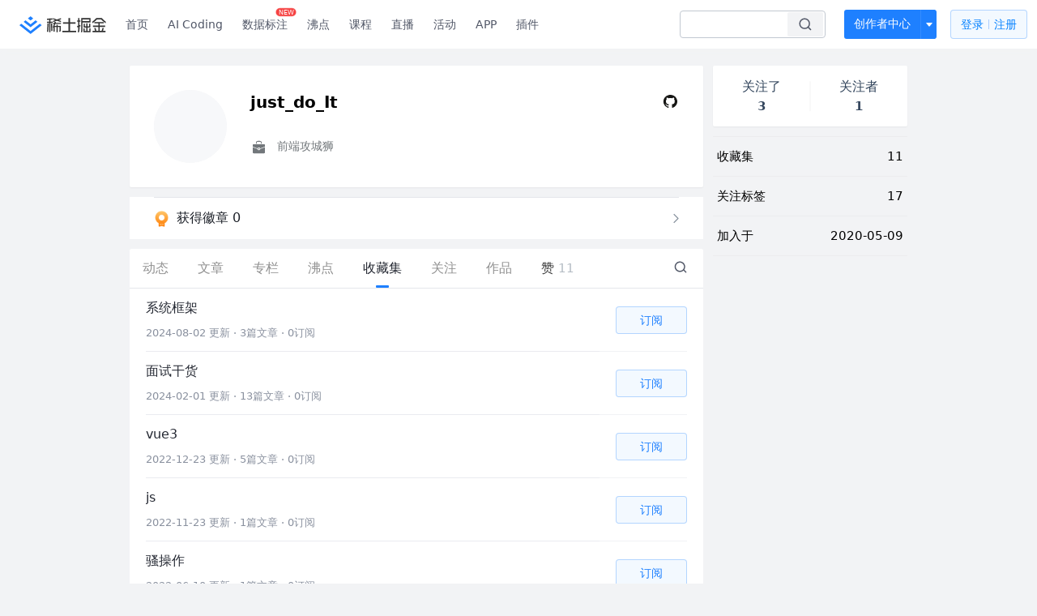

--- FILE ---
content_type: text/html; charset=utf-8
request_url: https://juejin.cn/user/26044012444472/collections
body_size: 16018
content:
<!doctype html>
<html data-n-head-ssr lang="zh" data-n-head="%7B%22lang%22:%7B%22ssr%22:%22zh%22%7D%7D">
  <head >
    <title>just_do_It 的个人主页 - 收藏集 - 掘金</title><meta data-n-head="ssr" charset="utf-8"><meta data-n-head="ssr" name="viewport" content="width=device-width, initial-scale=1, user-scalable=no, viewport-fit=cover"><meta data-n-head="ssr" name="apple-itunes-app" content="app-id=987739104"><meta data-n-head="ssr" name="theme-color" content="#ffffff"><meta data-n-head="ssr" name="msapplication-TileColor" content="#da532c"><meta data-n-head="ssr" name="msvalidate.01" content="BADCF2429624CB0432BE8924E5343343"><meta data-n-head="ssr" name="google-site-verification" content="m8eimwHTlWoObBcEuX3ot93QtMJFS_zHdMZROWrX7-o"><meta data-n-head="ssr" vmid="description" name="description" content="前端攻城狮"><meta data-n-head="ssr" vmid="keywords" name="keywords" content="just_do_It"><link data-n-head="ssr" rel="preconnect" href="//unpkg.byted-static.com/" crossorigin="anonymous"><link data-n-head="ssr" rel="preconnect" href="//lf3-cdn-tos.bytescm.com" crossorigin="anonymous"><link data-n-head="ssr" rel="preconnect" href="//mcs.snssdk.com" crossorigin="anonymous"><link data-n-head="ssr" rel="preconnect" href="//i.snssdk.com" crossorigin="anonymous"><link data-n-head="ssr" rel="dns-prefetch" href="//lf3-short.ibytedapm.com"><link data-n-head="ssr" rel="dns-prefetch" href="//lf3-cdn-tos.bytescm.com"><link data-n-head="ssr" rel="dns-prefetch" href="//api.juejin.cn"><link data-n-head="ssr" rel="dns-prefetch" href="//lf-cdn-tos.bytescm.com"><link data-n-head="ssr" rel="dns-prefetch" href="//unpkg.byted-static.com"><link data-n-head="ssr" rel="dns-prefetch" href="//p1-juejin.byteimg.com"><link data-n-head="ssr" rel="dns-prefetch" href="//p3-juejin.byteimg.com"><link data-n-head="ssr" rel="dns-prefetch" href="//p6-juejin.byteimg.com"><link data-n-head="ssr" rel="dns-prefetch" href="//p9-juejin.byteimg.com"><link data-n-head="ssr" rel="dns-prefetch" href="//p1-jj.byteimg.com"><link data-n-head="ssr" rel="dns-prefetch" href="//p2-jj.byteimg.com"><link data-n-head="ssr" rel="dns-prefetch" href="//p6-jj.byteimg.com"><link data-n-head="ssr" rel="dns-prefetch" href="//p9-jj.byteimg.com"><link data-n-head="ssr" rel="dns-prefetch" href="//mcs.snssdk.com"><link data-n-head="ssr" rel="dns-prefetch" href="//i.snssdk.com"><link data-n-head="ssr" rel="apple-touch-icon" sizes="180x180" href="https://lf-web-assets.juejin.cn/obj/juejin-web/xitu_juejin_web/static/favicons/apple-touch-icon.png"><link data-n-head="ssr" rel="icon" type="image/png" sizes="32x32" href="https://lf-web-assets.juejin.cn/obj/juejin-web/xitu_juejin_web/static/favicons/favicon-32x32.png"><link data-n-head="ssr" rel="icon" type="image/png" sizes="16x16" href="https://lf-web-assets.juejin.cn/obj/juejin-web/xitu_juejin_web/static/favicons/favicon-16x16.png"><link data-n-head="ssr" rel="mask-icon" href="https://lf-web-assets.juejin.cn/obj/juejin-web/xitu_juejin_web/static/favicons/safari-pinned-tab.svg" color="#1E80FF"><link data-n-head="ssr" rel="manifest" href="https://lf-web-assets.juejin.cn/obj/juejin-web/xitu_juejin_web/static/favicons/site.webmanifest"><link data-n-head="ssr" rel="search" title="掘金" href="https://lf-web-assets.juejin.cn/obj/juejin-web/xitu_juejin_web/static/search.xml" type="application/opensearchdescription+xml"><link data-n-head="ssr" rel="stylesheet" href="https://lf-web-assets.juejin.cn/obj/juejin-web/xitu_juejin_web/static/bytedesign.min.css"><link data-n-head="ssr" rel="canonical" href="https://juejin.cn/user/26044012444472/collections"><script data-n-head="ssr" type="text/javascript" data-sdk-glue-default="load" src="https://lf-web-assets.juejin.cn/obj/juejin-web/xitu_juejin_web/static/rc-client-security-web-glue/1.0.0.19/sdk-glue.js"></script><script data-n-head="ssr" type="text/javascript" data-sdk-glue-default="init">
        (function (){
          var options = {
            bdms: {
              aid: 2608,
              paths: [
                '/growth_api/v1/publish_benefit_history',
                '/growth_api/v1/check_in',
                '/growth_api/v1/lottery/draw',
                '/growth_api/v1/lottery/ten_draw',
                '/web_shorten',
                '/user_api/v1/user/get',
                '/interact_api/v1/digg/save',
                '/interact_api/v1/digg/query_page',
                '/interact_api/v1/comment/list',
                '/interact_api/v1/comment/hots',
                '/content_api/v1/article/detail',
                '/user_api/v1/follow/followees',
                '/user_api/v1/follow/followers',
                '/interact_api/v1/follow/tag_list',
                '/recommend_api/v1/article/recommend_cate_feed',
                '/interact_api/v1/comment/publish',
                '/interact_api/v1/reply/publish',
                '/growth_api/v1/get_benefit_page',
                '/growth_api/v1/get_cur_point',
                '/growth_api/v1/ten_draw', 
                '/growth_api/v1/draw',
                '/growth_api/v1/lottery_config/get',
                '/user_api/v1/user_referral/bind',
              ]
            },
            verifyCenter: {
              interceptPathList: [
                '/user_api/v1/user/get',
                '/interact_api/v1/digg/save',
                '/interact_api/v1/digg/query_page',
                '/interact_api/v1/comment/list',
                '/interact_api/v1/comment/hots',
                '/content_api/v1/article/detail',
                '/user_api/v1/follow/followees',
                '/user_api/v1/follow/followers',
                '/interact_api/v1/follow/tag_list',
                '/recommend_api/v1/article/recommend_cate_feed',
              ],
              commonOptions: {
                aid: 2608,
                repoId: 56081
              },
              captchaOptions: {
                showMode: 'mask',
              },
            }
          }
        var sdkInfo = {
          bdms: {
            init: function (options) {
              window.bdms.init(options)
            },
            isLoaded: function () {
              return !!window.bdms
            },
            srcList: [
              'https://lf-headquarters-speed.yhgfb-cn-static.com/obj/rc-client-security/web/stable/1.0.0.33/bdms.js',
              'https://lf-c-flwb.bytetos.com/obj/rc-client-security/web/stable/1.0.0.33/bdms.js',
            ],
          },
          verifyCenter: {
            init: function (options) {
              window.TTGCaptcha.init(options);
            },
            isLoaded: function () {
              return !!window.TTGCaptcha;
            },
            srcList: [
              'https://lf-cdn-tos.bytescm.com/obj/rc-verifycenter/sec_sdk_build/4.0.10/captcha/index.js',
              'https://lf-rc1.yhgfb-cn-static.com/obj/rc-verifycenter/sec_sdk_build/4.0.10/captcha/index.js',
            ],
          }
        }
        window._SdkGlueInit(options, sdkInfo)
        })();
        </script><script data-n-head="ssr" vmid="slardar" type="text/javascript" crossorigin="anonymous">;(function (w, d, u, b, n, pc, ga, ae, po, s, p, e, t, pp) {pc = 'precollect';ga = 'getAttribute';ae = 'addEventListener';po = 'PerformanceObserver';s = function (m) {p = [].slice.call(arguments);p.push(Date.now(), location.href);(m == pc ? s.p.a : s.q).push(p)};s.q = [];s.p = { a: [] };w[n] = s;e = document.createElement('script');e.src = u + '?bid=' + b + '&globalName=' + n;e.crossOrigin = u.indexOf('sdk-web') > 0 ? 'anonymous' : 'use-credentials';d.getElementsByTagName('head')[0].appendChild(e);if (ae in w) {s.pcErr = function (e) {e = e || w.event;t = e.target || e.srcElement;if (t instanceof Element || t instanceof HTMLElement) {if (t[ga]('integrity')) {w[n](pc, 'sri', t[ga]('href') || t[ga]('src'))} else {w[n](pc, 'st', { tagName: t.tagName, url: t[ga]('href') || t[ga]('src') })}} else {w[n](pc, 'err', e.error || e.message)}};s.pcRej = function (e) {e = e || w.event;w[n](pc, 'err', e.reason || (e.detail && e.detail.reason))};w[ae]('error', s.pcErr, true);w[ae]('unhandledrejection', s.pcRej, true);};if('PerformanceLongTaskTiming' in w) {pp = s.pp = { entries: [] };pp.observer = new PerformanceObserver(function (l) {pp.entries = pp.entries.concat(l.getEntries())});pp.observer.observe({ entryTypes: ['longtask', 'largest-contentful-paint','layout-shift'] })}})(window,document,'https://lf3-short.ibytedapm.com/slardar/fe/sdk-web/browser.cn.js','2608','SlardarWeb')</script><script data-n-head="ssr" type="text/javascript" src="https://lf-web-assets.juejin.cn/obj/juejin-web/xitu_juejin_web/static/slardar-plugin/imageReport.js"></script><script data-n-head="ssr" type="text/javascript" src="https://lf-web-assets.juejin.cn/obj/juejin-web/xitu_juejin_web/static/cdn-retry/bundle-dcf007.js" id="cdn-retry" defer></script><link rel="preload" href="//lf-web-assets.juejin.cn/obj/juejin-web/xitu_juejin_web/393cbc7.js" as="script"><link rel="preload" href="//lf-web-assets.juejin.cn/obj/juejin-web/xitu_juejin_web/0369241.js" as="script"><link rel="preload" href="//lf-web-assets.juejin.cn/obj/juejin-web/xitu_juejin_web/4bc87e2.js" as="script"><link rel="preload" href="//lf-web-assets.juejin.cn/obj/juejin-web/xitu_juejin_web/app.a51996e.css" as="style"><link rel="preload" href="//lf-web-assets.juejin.cn/obj/juejin-web/xitu_juejin_web/c7aca89.js" as="script"><link rel="preload" href="//lf-web-assets.juejin.cn/obj/juejin-web/xitu_juejin_web/layouts/default.a1d6163.css" as="style"><link rel="preload" href="//lf-web-assets.juejin.cn/obj/juejin-web/xitu_juejin_web/19bb378.js" as="script"><link rel="preload" href="//lf-web-assets.juejin.cn/obj/juejin-web/xitu_juejin_web/59.edd387c.css" as="style"><link rel="preload" href="//lf-web-assets.juejin.cn/obj/juejin-web/xitu_juejin_web/26150cd.js" as="script"><link rel="stylesheet" href="//lf-web-assets.juejin.cn/obj/juejin-web/xitu_juejin_web/app.a51996e.css"><link rel="stylesheet" href="//lf-web-assets.juejin.cn/obj/juejin-web/xitu_juejin_web/layouts/default.a1d6163.css"><link rel="stylesheet" href="//lf-web-assets.juejin.cn/obj/juejin-web/xitu_juejin_web/59.edd387c.css">
  </head>
  <body >
    <script data-n-head="ssr" type="text/javascript" data-pbody="true">(function () {
    const pages = [
        /^\/$/,
        /^\/following$/,
        /^\/recommended$/,
        '^/pins.*',
        '^/pin.*',
        /^\/course(?!\/payment\/)/,
        /^\/post\/.*/,
        '^/hot.*',
        /^\/book\/\d+/,
        /^\/video\/\d+/,
        /^\/user\/settings.*/,
        /^\/spost\/\d+/,
        /^\/notification(?!\/im)/,
        '^/backend',
        '^/frontend',
        '^/android',
        '^/ios',
        '^/ai',
        '^/freebie',
        '^/career',
        '^/article',
        '^/player',
    ];
    function isInJuejinApp() {
        const userAgent = typeof navigator !== 'undefined' ? navigator.userAgent : '';
        return /juejin/i.test(userAgent);
    }
    if (typeof window !== 'undefined' && !isInJuejinApp()) {
        try {
            const path = window.location.pathname;
            const isAvailable = pages.some((page) => {
                const reg = new RegExp(page);
                return reg.test(path);
            });
            if (isAvailable) {
                const localValue = localStorage.getItem('juejin_2608_theme') || '{}';
                let { theme = 'light', isFollowSystem = false } = JSON.parse(localValue);
                if (isFollowSystem) {
                    const themeMedia = window.matchMedia('(prefers-color-scheme: light)');
                    theme = themeMedia.matches ? 'light' : 'dark';
                    localStorage.setItem('juejin_2608_theme', JSON.stringify({ theme, isFollowSystem }));
                }
                document.body.setAttribute('data-theme', theme);
            }
            else {
                document.body.setAttribute('data-theme', 'light');
            }
        }
        catch (e) {
            console.error('浏览器不支持localStorage');
        }
    }
})()</script><div data-server-rendered="true" id="__nuxt"><div id="__layout"><div id="juejin"><div data-v-539963b4 data-v-003a7416><div class="view-container" data-v-539963b4><!----> <header data-fetch-key="data-v-21a07997:0" class="main-header main-header unauthorized visible" data-v-21a07997 data-v-539963b4><div class="container" data-v-21a07997><a rel="noreferrer" class="logo" data-v-21a07997><img src="//lf-web-assets.juejin.cn/obj/juejin-web/xitu_juejin_web/e08da34488b114bd4c665ba2fa520a31.svg" alt="稀土掘金" class="logo-img" data-v-21a07997> <img src="//lf-web-assets.juejin.cn/obj/juejin-web/xitu_juejin_web/6c61ae65d1c41ae8221a670fa32d05aa.svg" alt="稀土掘金" class="mobile" data-v-21a07997></a> <!----> <nav role="navigation" class="main-nav" data-v-21a07997><ul class="nav-list" data-v-21a07997><!----> <li class="main-nav-list" data-v-21a07997><!----> <ul class="phone-hide" data-v-21a07997><li class="nav-item link-item" data-v-21a07997><a href="/" data-v-21a07997>首页</a></li> <li class="nav-item link-item activities" data-v-21a07997><a href="https://aicoding.juejin.cn" data-v-21a07997>
                AI Coding
              </a></li> <li class="nav-item link-item activities" data-v-21a07997><a href="https://aidp.juejin.cn" data-v-21a07997>
                数据标注
                <span class="new-font" data-v-21a07997>NEW</span></a></li> <li class="nav-item link-item activities" data-v-21a07997><a href="/pins" data-v-21a07997>
                沸点
                <span class="text" data-v-21a07997><!----></span></a></li> <li class="nav-item link-item book" data-v-21a07997><a href="/course" data-v-21a07997>
                课程
                <!----></a></li> <li class="nav-item link-item" data-v-21a07997><a href="/live" data-v-21a07997>
                直播
              </a></li> <li class="nav-item link-item" data-v-21a07997><a href="/events/all" data-v-21a07997>
                活动
              </a></li> <nav class="nav-item link-item download-icon" data-v-21a07997><a href="/app?utm_source=jj_nav" target="_blank" class="download-app no-border" data-v-21a07997>
                APP
              </a></nav> <nav class="nav-item link-item extension-icon" data-v-21a07997><a href="https://juejin.cn/extension?utm_source=jj_nav" target="_blank" rel="nofollow noopener noreferrer" class="jj-link broswer-extension no-border" data-v-65b50b51 data-v-21a07997><span data-v-65b50b51 data-v-21a07997>插件</span></a></nav> <!----></ul></li> <ul class="right-side-nav" data-v-21a07997><li class="search-add" data-v-21a07997><ul class="search-add-ul" data-v-21a07997><li class="nav-item search" data-v-21a07997><form role="search" class="search-form" data-v-21a07997><input type="search" maxlength="64" placeholder="" value="" class="search-input" data-v-21a07997> <div class="seach-icon-container" data-v-21a07997><svg width="18" height="18" viewBox="0 0 18 18" fill="none" xmlns="http://www.w3.org/2000/svg" class="search-icon" data-v-21a07997 data-v-21a07997><path d="M12.4008 12.4008C14.744 10.0577 14.744 6.25871 12.4008 3.91556C10.0577 1.57242 6.25871 1.57242 3.91556 3.91556C1.57242 6.25871 1.57242 10.0577 3.91556 12.4008C6.25871 14.744 10.0577 14.744 12.4008 12.4008ZM12.4008 12.4008L15.5828 15.5828" stroke-width="1.5" stroke-linecap="round" stroke-linejoin="round" data-v-21a07997 data-v-21a07997></path></svg></div> <!----> <div class="typehead" style="display:none;" data-v-21a07997><!----> <div class="title" data-v-21a07997><span data-v-21a07997>搜索历史</span> <span class="clear" data-v-21a07997>
                        清空
                      </span></div> <div class="list" data-v-21a07997></div></div></form></li> <!----> <li class="nav-item add creator-item" data-v-21a07997><div class="add-group" data-v-222d7b0f data-v-21a07997><!----> <button class="add-btn" data-v-222d7b0f>
    创作者中心
  </button> <div class="more" data-v-222d7b0f><svg width="12" height="12" viewBox="0 0 12 12" fill="none" xmlns="http://www.w3.org/2000/svg" class="unfold12-icon" data-v-222d7b0f data-v-222d7b0f><path d="M2.45025 4.82383C2.17422 4.49908 2.40501 4 2.83122 4H9.16878C9.59499 4 9.82578 4.49908 9.54975 4.82382L6.38097 8.5518C6.1813 8.7867 5.8187 8.7867 5.61903 8.5518L2.45025 4.82383Z" fill="white" data-v-222d7b0f data-v-222d7b0f></path></svg> <div class="more-mask" data-v-222d7b0f></div> <div class="more-list" data-v-222d7b0f><ul class="menu" data-v-222d7b0f><li class="item" data-v-222d7b0f><div class="icon write-article" data-v-222d7b0f></div> <div class="title" data-v-222d7b0f>写文章</div></li><li class="item" data-v-222d7b0f><div class="icon issue-points" data-v-222d7b0f></div> <div class="title" data-v-222d7b0f>发沸点</div></li><li class="item" data-v-222d7b0f><div class="icon write-note" data-v-222d7b0f></div> <div class="title" data-v-222d7b0f>写笔记</div></li><li class="item" data-v-222d7b0f><div class="icon create-jcode" data-v-222d7b0f></div> <div class="title" data-v-222d7b0f>写代码</div></li><li class="item" data-v-222d7b0f><div class="icon drafts" data-v-222d7b0f></div> <div class="title" data-v-222d7b0f>草稿箱</div></li></ul> <div class="divider" data-v-222d7b0f></div> <div class="inspiration" data-v-222d7b0f><div class="info" data-v-222d7b0f><span class="title" data-v-222d7b0f>创作灵感</span> <span class="more-info" data-v-222d7b0f>
            查看更多
            <i class="icon byte-icon byte-icon--right" data-v-222d7b0f><svg t="1561636167146" class="icon" viewBox="0 0 1024 1024" version="1.1" xmlns="http://www.w3.org/2000/svg" p-id="404349" xmlns:xlink="http://www.w3.org/1999/xlink"><path d="M630.4 512L283.52 165.12a21.12 21.12 0 0 1 0-30.08l30.08-30.08a21.12 21.12 0 0 1 30.08 0l377.6 376.96a42.24 42.24 0 0 1 0 60.16l-377.6 376.96a21.12 21.12 0 0 1-30.08 0l-30.08-30.08a21.12 21.12 0 0 1 0-30.08z" p-id="404350"></path></svg></i></span></div> <div class="list" data-v-222d7b0f>  <div class="item" data-v-21339fef data-v-222d7b0f><div class="xitu-skeleton xitu-skeleton-animated" data-v-21339fef><div class="xitu-skeleton-item" data-v-21339fef><!----> <div class="xitu-skeleton-content" style="padding:20px;" data-v-21339fef><div class="xitu-skeleton-line" data-v-21339fef></div><div class="xitu-skeleton-line" data-v-21339fef></div><div class="xitu-skeleton-line" data-v-21339fef></div></div></div></div></div></div></div></div></div> <!----></div></li></ul></li> <!----> <!----> <!----> <li class="nav-item auth" data-v-21a07997><div class="login-button-wrap" data-v-21a07997><button class="login-button" data-v-21a07997>
                登录
                <div class="login-button-inner" data-v-21a07997><div class="login-button-line" data-v-21a07997></div>
                  注册
                </div></button> <!----></div></li></ul></ul></nav></div></header>  <main class="container main-container" data-v-539963b4><!----> <div class="view user-view" data-v-539963b4 data-v-003a7416><div class="major-area" data-v-539963b4 data-v-003a7416><div itemscope="itemscope" itemtype="http://schema.org/Person" data-user-id="26044012444472" class="user-info-block block shadow" data-v-003a7416><meta itemprop="url" content="https://juejin.cn/user/26044012444472"> <meta itemprop="image" content="https://p3-passport.byteacctimg.com/img/user-avatar/dea31bc89d8fc6a3801a898e6f51874e~300x300.image"> <meta itemprop="name" content="just_do_It"> <meta itemprop="jobTitle" content="前端攻城狮"> <!----> <div class="avatar jj-avatar" data-v-03256cc6 data-v-003a7416><img loading="eager" src="https://p3-passport.byteacctimg.com/img/user-avatar/dea31bc89d8fc6a3801a898e6f51874e~180x180.awebp" alt="just_do_It的个人资料头像" class="lazy avatar-img immediate" data-v-5244ef91 data-v-03256cc6> </div> <div class="info-box info-box" data-v-20db666e data-v-003a7416><div class="top" data-v-20db666e><div class="left" data-v-20db666e><h1 class="username" data-v-20db666e><span class="user-name" data-v-20db666e>just_do_It</span></h1> <!----></div> <div class="link-box link-box" data-v-01966b9e data-v-20db666e><!----> <a title="GitHub" class="github-link link" data-v-01966b9e><svg width="21" height="18" viewBox="0 0 21 18" xmlns="http://www.w3.org/2000/svg" class="icon github-icon" data-v-01966b9e data-v-01966b9e><path fill="#161614" fill-rule="nonzero" d="M1.857 9.203c0 3.624 2.456 6.698 5.862 7.782.429.076.585-.177.585-.395 0-.194-.007-.71-.012-1.395-2.384.496-2.887-1.1-2.887-1.1-.39-.947-.952-1.2-.952-1.2-.778-.508.06-.498.06-.498.86.058 1.312.846 1.312.846.765 1.253 2.007.89 2.495.68.078-.529.3-.89.544-1.095-1.903-.207-3.904-.911-3.904-4.054 0-.896.334-1.628.882-2.201-.088-.208-.383-1.042.084-2.171 0 0 .72-.22 2.357.84a8.557 8.557 0 0 1 2.146-.276 8.566 8.566 0 0 1 2.146.277c1.636-1.062 2.354-.841 2.354-.841.468 1.129.174 1.963.086 2.17.55.574.881 1.306.881 2.202 0 3.15-2.004 3.844-3.913 4.047.307.253.581.754.581 1.52 0 1.096-.01 1.98-.01 2.25 0 .219.154.474.589.394C16.546 15.898 19 12.825 19 9.203 19 4.673 15.162 1 10.428 1c-4.733 0-8.57 3.672-8.57 8.203z" data-v-01966b9e data-v-01966b9e></path></svg></a> <!----></div></div> <div class="user-info-icon" data-v-20db666e><!----> <span show-jscore-level="true" class="jueyou-level" data-v-67c60cca data-v-20db666e><div class="byte-tooltip byte-tooltip--dark" style="display:none;">
        掘友等级
      </div><span class="byte-tooltip__wrapper"><img src="[data-uri]" alt="掘友4级：进阶掘友" title="掘友4级：进阶掘友" class="lazy" style="aspect-ratio:NaN;" data-v-5244ef91 data-v-67c60cca></span></span> <!----> <!----></div> <div class="introduction" data-v-20db666e><div class="left" data-v-20db666e><div class="position" data-v-20db666e><svg width="21" height="18" viewBox="0 0 21 18" class="icon position-icon" data-v-20db666e data-v-20db666e><g fill="none" fill-rule="evenodd" data-v-20db666e data-v-20db666e><path fill="#72777B" d="M3 8.909V6.947a1 1 0 0 1 1-1h13a1 1 0 0 1 1 1V8.92l-6 2.184v-.42c0-.436-.336-.79-.75-.79h-1.5c-.414 0-.75.354-.75.79v.409L3 8.909zm0 .7l6 2.184v.47c0 .436.336.79.75.79h1.5c.414 0 .75-.354.75-.79v-.46l6-2.183V16a1 1 0 0 1-1 1H4a1 1 0 0 1-1-1V9.609zm6.75 1.075h1.5v1.58h-1.5v-1.58z" data-v-20db666e data-v-20db666e></path><path stroke="#72777B" d="M7.5 5.213V4A1.5 1.5 0 0 1 9 2.5h3A1.5 1.5 0 0 1 13.5 4v1.213" data-v-20db666e data-v-20db666e></path></g></svg> <span class="content" data-v-20db666e><span data-v-20db666e>前端攻城狮</span> <!----> <!----></span></div> <!----></div> <!----></div></div> <!----></div> <a href="/badge/26044012444472" class="badge-wall" data-v-003a7416><div class="badge-wrap" data-v-003a7416><div class="badge-left" data-v-003a7416><img src="//lf-web-assets.juejin.cn/obj/juejin-web/xitu_juejin_web/img/badge-count-icon.0586ac4.png" alt="" class="count-icon" data-v-003a7416> <div class="badge-count" data-v-003a7416>获得徽章 0</div></div> <ul class="badge-list" data-v-003a7416> <img src="//lf-web-assets.juejin.cn/obj/juejin-web/xitu_juejin_web/b307148589ab904ec14c386e41b91fda.svg" alt="" class="badge-icon" data-v-003a7416></ul></div></a> <!----> <!----> <div class="list-block" data-v-539963b4 data-v-003a7416><div class="detail-list detail-list" data-v-970ba0b6 data-v-003a7416><div class="list-header" data-v-970ba0b6><div class="header-content" data-v-970ba0b6><!----> <a href="/user/26044012444472" class="nav-item route-active" data-v-970ba0b6><div class="item-title" data-v-970ba0b6>动态</div></a> <a href="/user/26044012444472/posts" rel="nofollow" class="nav-item" data-v-970ba0b6><div class="item-title" data-v-970ba0b6>文章</div></a> <a href="/user/26044012444472/columns" class="nav-item" data-v-970ba0b6><div class="item-title" data-v-970ba0b6>专栏</div></a> <a href="/user/26044012444472/pins" class="nav-item" data-v-970ba0b6><div class="item-title" data-v-970ba0b6>沸点</div></a> <!----> <a href="/user/26044012444472/collections" aria-current="page" class="nav-item router-link-exact-active route-active active" data-v-970ba0b6><div class="item-title" data-v-970ba0b6>收藏集</div></a> <a href="/user/26044012444472/tags" class="nav-item" data-v-970ba0b6><div class="item-title" data-v-970ba0b6>关注</div></a> <a href="/user/26044012444472/robots" class="nav-item" data-v-970ba0b6><div class="item-title" data-v-970ba0b6>作品</div></a> <div class="nav-item not-in-scroll-mode" data-v-970ba0b6><div class="item-title" data-v-970ba0b6>赞</div> <div class="item-count" data-v-970ba0b6>
          11
        </div> <div class="item-count" data-v-970ba0b6><i class="ion-arrow-down-b" data-v-970ba0b6></i></div> <div class="more-panel" style="display:none;" data-v-970ba0b6><a href="/user/26044012444472/likes" class="more-item" data-v-970ba0b6>
            文章 6
          </a> <a href="/user/26044012444472/praise" class="more-item" data-v-970ba0b6>
            沸点 5
          </a></div></div> <a href="/user/26044012444472/likes" class="nav-item only-in-scroll-mode" data-v-970ba0b6><div class="item-title" data-v-970ba0b6>赞</div> <div class="item-count" data-v-970ba0b6>
          11
        </div></a> <!----> <div class="search-icon-container" data-v-970ba0b6><a href="/user/26044012444472/search?search_type=0" data-v-970ba0b6><img src="//lf-web-assets.juejin.cn/obj/juejin-web/xitu_juejin_web/4faa6e4d3204581da39135d50cec3f73.svg" alt="" class="search-icon" data-v-970ba0b6></a></div></div> <div class="search-container" data-v-970ba0b6><div class="return-content" data-v-970ba0b6><a href="/user/26044012444472" class="route-active" data-v-970ba0b6><div class="return" data-v-970ba0b6><img src="[data-uri]" class="icon" data-v-970ba0b6> <div class="title" data-v-970ba0b6>返回</div></div></a> <div class="pc-return" data-v-970ba0b6><div class="line" data-v-970ba0b6>|</div> <div class="title" data-v-970ba0b6>搜索文章</div></div></div> <div class="search-input byte-input byte-input--normal byte-input--suffixed" data-v-970ba0b6><!----><input type="text" autocomplete="" placeholder="搜索 发布/点赞/收藏的文章" name="" aria-label="" spellcheck="false" value="" class="byte-input__input byte-input__input--normal"><!----><span class="byte-input__suffix"><i class="byte-icon byte-icon--search byte-input__search-icon" style="width:normalpx;height:normalpx;"><svg t="1561632838264" class="icon" viewBox="0 0 1024 1024" version="1.1" xmlns="http://www.w3.org/2000/svg" p-id="303787" xmlns:xlink="http://www.w3.org/1999/xlink"><path d="M819.2 718.165333l154.282667 154.282667a23.210667 23.210667 0 0 1 0 32.768l-38.912 38.229333a22.528 22.528 0 0 1-32.085334 0L750.933333 793.258667a386.389333 386.389333 0 1 1 68.266667-75.093334zM500.394667 791.893333a291.498667 291.498667 0 1 0-290.816-291.498666 291.498667 291.498667 0 0 0 290.816 291.498666z" p-id="303788"></path></svg></i></span><!----></div></div></div> <div class="list-body" data-v-970ba0b6><div enter-method="profile_follow_button" type="collections" is-self-page="true" search-id="" is-show-top-tag="true" class="collection-list-box" data-v-0e4b360b data-v-970ba0b6><!----> <div data-transfer="true" class="collection-modal byte-modal" data-v-23631f0a data-v-0e4b360b><div class="byte-modal__mask" style="z-index:473009;display:none;"></div><div class="byte-modal__wrapper" style="z-index:473009;display:none;"><div class="byte-modal__content" style="width:520px;"><!----><div class="byte-modal__body"><svg width="18" height="18" viewBox="0 0 18 18" fill="none" xmlns="http://www.w3.org/2000/svg" class="closeIcon" data-v-23631f0a><path d="M14.3019 3.69678L8.99862 9.00006L3.69531 14.3034" stroke="currentColor" stroke-width="1.5" stroke-linecap="round" data-v-23631f0a></path><path d="M3.69531 3.69678L8.99861 9.00006L14.3019 14.3034" stroke="currentColor" stroke-width="1.5" stroke-linecap="round" data-v-23631f0a></path></svg> <div class="title" data-v-23631f0a>
    新建收藏集
  </div> <form class="form byte-form byte-form--label-right" data-v-23631f0a><div class="byte-form-item" data-v-23631f0a><label for="collectionName" class="byte-form-item__label" style="width:42px;">名称：</label><div class="byte-form-item__content" style="margin-left:42px;"><div class="input byte-input byte-input--large byte-input--suffixed" data-v-23631f0a><!----><input type="text" autocomplete="" placeholder="请输入收藏集名称" name="" aria-label="" spellcheck="false" value="" class="byte-input__input byte-input__input--large"><!----><span class="byte-input__suffix"><!----> <!----></span><!----></div><!----><!----></div></div> <div class="byte-form-item" data-v-23631f0a><label for="description" class="byte-form-item__label" style="width:42px;">描述：</label><div class="byte-form-item__content" style="margin-left:42px;"><div class="input byte-input byte-input--normal" data-v-23631f0a><textarea maxlength="100" rows="2" placeholder="请输入收藏描述（限100字，选填）" autocomplete="" name="" aria-label="" spellcheck="false" class="byte-input__textarea"></textarea></div> <span class="suffix text-suffix" data-v-23631f0a><span data-v-23631f0a>
          0
        </span>
        /100
      </span><!----><!----></div></div> <div class="label-no byte-form-item" data-v-23631f0a><!----><div class="byte-form-item__content" style="margin-left:42px;"><div class="byte-radio-group byte-radio-group--radio byte-radio-group--outline byte-radio-group--undefined" data-v-23631f0a><label class="byte-radio__wrapper" data-v-23631f0a><span class="byte-radio__radio-inner"><input type="radio" class="byte-radio__original"><span class="byte-radio__radio"></span></span><span class="byte-radio__label"><div class="radio-item" data-v-23631f0a><span class="label" data-v-23631f0a>公开</span> <span class="desc" data-v-23631f0a>当其他人关注此收藏集后不可再更改为隐私</span></div><!----></span></label> <label class="byte-radio__wrapper" data-v-23631f0a><span class="byte-radio__radio-inner"><input type="radio" class="byte-radio__original"><span class="byte-radio__radio"></span></span><span class="byte-radio__label"><div class="radio-item" data-v-23631f0a><span class="label" data-v-23631f0a>隐私</span> <span class="desc" data-v-23631f0a>仅自己可见此收藏集</span></div><!----></span></label></div><!----><!----></div></div> <!----></form> <div class="button_wrapper" data-v-23631f0a><button class="button close" data-v-23631f0a>取消</button> <button class="button finished" data-v-23631f0a>
      确定
    </button></div></div><!----></div></div></div> <div class="collection-list" data-v-21339fef data-v-826cad2a data-v-0e4b360b><ul class="collection-list" data-v-21339fef data-v-826cad2a><li class="item" data-v-21339fef data-v-826cad2a><div class="collection-card" data-v-62ea786e data-v-826cad2a><a href="/collection/7392143981155549211" target="_blank" rel="" class="jj-link" data-v-65b50b51 data-v-62ea786e><div class="content-wrap flex-between" data-v-65b50b51 data-v-62ea786e><div class="card-item create-item" data-v-65b50b51 data-v-62ea786e><div class="title-box" data-v-65b50b51 data-v-62ea786e><span class="title" data-v-65b50b51 data-v-62ea786e>系统框架</span> <!----> <!----></div> <!----> <div class="footer-box" data-v-65b50b51 data-v-62ea786e><div class="footer-left" data-v-65b50b51 data-v-62ea786e><span class="lasted-time" data-v-65b50b51 data-v-62ea786e>
              2024-08-02 更新 ·
            </span>
            3篇文章 ·
            0订阅
          </div> <!----></div></div> <span class="follow-btn unfollow-btn" data-v-01159698 data-v-62ea786e>
  订阅
</span></div></a></div></li><li class="item" data-v-21339fef data-v-826cad2a><div class="collection-card" data-v-62ea786e data-v-826cad2a><a href="/collection/6845244271428124679" target="_blank" rel="" class="jj-link" data-v-65b50b51 data-v-62ea786e><div class="content-wrap flex-between" data-v-65b50b51 data-v-62ea786e><div class="card-item create-item" data-v-65b50b51 data-v-62ea786e><div class="title-box" data-v-65b50b51 data-v-62ea786e><span class="title" data-v-65b50b51 data-v-62ea786e>面试干货</span> <!----> <!----></div> <!----> <div class="footer-box" data-v-65b50b51 data-v-62ea786e><div class="footer-left" data-v-65b50b51 data-v-62ea786e><span class="lasted-time" data-v-65b50b51 data-v-62ea786e>
              2024-02-01 更新 ·
            </span>
            13篇文章 ·
            0订阅
          </div> <!----></div></div> <span class="follow-btn unfollow-btn" data-v-01159698 data-v-62ea786e>
  订阅
</span></div></a></div></li><li class="item" data-v-21339fef data-v-826cad2a><div class="collection-card" data-v-62ea786e data-v-826cad2a><a href="/collection/7168675068783001608" target="_blank" rel="" class="jj-link" data-v-65b50b51 data-v-62ea786e><div class="content-wrap flex-between" data-v-65b50b51 data-v-62ea786e><div class="card-item create-item" data-v-65b50b51 data-v-62ea786e><div class="title-box" data-v-65b50b51 data-v-62ea786e><span class="title" data-v-65b50b51 data-v-62ea786e>vue3</span> <!----> <!----></div> <!----> <div class="footer-box" data-v-65b50b51 data-v-62ea786e><div class="footer-left" data-v-65b50b51 data-v-62ea786e><span class="lasted-time" data-v-65b50b51 data-v-62ea786e>
              2022-12-23 更新 ·
            </span>
            5篇文章 ·
            0订阅
          </div> <!----></div></div> <span class="follow-btn unfollow-btn" data-v-01159698 data-v-62ea786e>
  订阅
</span></div></a></div></li><li class="item" data-v-21339fef data-v-826cad2a><div class="collection-card" data-v-62ea786e data-v-826cad2a><a href="/collection/7169051329082441759" target="_blank" rel="" class="jj-link" data-v-65b50b51 data-v-62ea786e><div class="content-wrap flex-between" data-v-65b50b51 data-v-62ea786e><div class="card-item create-item" data-v-65b50b51 data-v-62ea786e><div class="title-box" data-v-65b50b51 data-v-62ea786e><span class="title" data-v-65b50b51 data-v-62ea786e>js</span> <!----> <!----></div> <!----> <div class="footer-box" data-v-65b50b51 data-v-62ea786e><div class="footer-left" data-v-65b50b51 data-v-62ea786e><span class="lasted-time" data-v-65b50b51 data-v-62ea786e>
              2022-11-23 更新 ·
            </span>
            1篇文章 ·
            0订阅
          </div> <!----></div></div> <span class="follow-btn unfollow-btn" data-v-01159698 data-v-62ea786e>
  订阅
</span></div></a></div></li><li class="item" data-v-21339fef data-v-826cad2a><div class="collection-card" data-v-62ea786e data-v-826cad2a><a href="/collection/7107407611099774990" target="_blank" rel="" class="jj-link" data-v-65b50b51 data-v-62ea786e><div class="content-wrap flex-between" data-v-65b50b51 data-v-62ea786e><div class="card-item create-item" data-v-65b50b51 data-v-62ea786e><div class="title-box" data-v-65b50b51 data-v-62ea786e><span class="title" data-v-65b50b51 data-v-62ea786e>骚操作</span> <!----> <!----></div> <!----> <div class="footer-box" data-v-65b50b51 data-v-62ea786e><div class="footer-left" data-v-65b50b51 data-v-62ea786e><span class="lasted-time" data-v-65b50b51 data-v-62ea786e>
              2022-06-10 更新 ·
            </span>
            1篇文章 ·
            0订阅
          </div> <!----></div></div> <span class="follow-btn unfollow-btn" data-v-01159698 data-v-62ea786e>
  订阅
</span></div></a></div></li><li class="item" data-v-21339fef data-v-826cad2a><div class="collection-card" data-v-62ea786e data-v-826cad2a><a href="/collection/6845244275442057230" target="_blank" rel="" class="jj-link" data-v-65b50b51 data-v-62ea786e><div class="content-wrap flex-between" data-v-65b50b51 data-v-62ea786e><div class="card-item create-item" data-v-65b50b51 data-v-62ea786e><div class="title-box" data-v-65b50b51 data-v-62ea786e><span class="title" data-v-65b50b51 data-v-62ea786e>前端知识体系</span> <!----> <!----></div> <!----> <div class="footer-box" data-v-65b50b51 data-v-62ea786e><div class="footer-left" data-v-65b50b51 data-v-62ea786e><span class="lasted-time" data-v-65b50b51 data-v-62ea786e>
              2022-03-29 更新 ·
            </span>
            5篇文章 ·
            0订阅
          </div> <!----></div></div> <span class="follow-btn unfollow-btn" data-v-01159698 data-v-62ea786e>
  订阅
</span></div></a></div></li><li class="item" data-v-21339fef data-v-826cad2a><div class="collection-card" data-v-62ea786e data-v-826cad2a><a href="/collection/7049181485894467598" target="_blank" rel="" class="jj-link" data-v-65b50b51 data-v-62ea786e><div class="content-wrap flex-between" data-v-65b50b51 data-v-62ea786e><div class="card-item create-item" data-v-65b50b51 data-v-62ea786e><div class="title-box" data-v-65b50b51 data-v-62ea786e><span class="title" data-v-65b50b51 data-v-62ea786e>其它</span> <!----> <!----></div> <!----> <div class="footer-box" data-v-65b50b51 data-v-62ea786e><div class="footer-left" data-v-65b50b51 data-v-62ea786e><span class="lasted-time" data-v-65b50b51 data-v-62ea786e>
              2022-01-04 更新 ·
            </span>
            1篇文章 ·
            0订阅
          </div> <!----></div></div> <span class="follow-btn unfollow-btn" data-v-01159698 data-v-62ea786e>
  订阅
</span></div></a></div></li><li class="item" data-v-21339fef data-v-826cad2a><div class="collection-card" data-v-62ea786e data-v-826cad2a><a href="/collection/7045172033042251813" target="_blank" rel="" class="jj-link" data-v-65b50b51 data-v-62ea786e><div class="content-wrap flex-between" data-v-65b50b51 data-v-62ea786e><div class="card-item create-item" data-v-65b50b51 data-v-62ea786e><div class="title-box" data-v-65b50b51 data-v-62ea786e><span class="title" data-v-65b50b51 data-v-62ea786e>vue</span> <!----> <!----></div> <!----> <div class="footer-box" data-v-65b50b51 data-v-62ea786e><div class="footer-left" data-v-65b50b51 data-v-62ea786e><!---->
            0篇文章 ·
            0订阅
          </div> <!----></div></div> <span class="follow-btn unfollow-btn" data-v-01159698 data-v-62ea786e>
  订阅
</span></div></a></div></li><li class="item" data-v-21339fef data-v-826cad2a><div class="collection-card" data-v-62ea786e data-v-826cad2a><a href="/collection/6984793888737198110" target="_blank" rel="" class="jj-link" data-v-65b50b51 data-v-62ea786e><div class="content-wrap flex-between" data-v-65b50b51 data-v-62ea786e><div class="card-item create-item" data-v-65b50b51 data-v-62ea786e><div class="title-box" data-v-65b50b51 data-v-62ea786e><span class="title" data-v-65b50b51 data-v-62ea786e>后台</span> <!----> <!----></div> <!----> <div class="footer-box" data-v-65b50b51 data-v-62ea786e><div class="footer-left" data-v-65b50b51 data-v-62ea786e><span class="lasted-time" data-v-65b50b51 data-v-62ea786e>
              2021-07-15 更新 ·
            </span>
            3篇文章 ·
            0订阅
          </div> <!----></div></div> <span class="follow-btn unfollow-btn" data-v-01159698 data-v-62ea786e>
  订阅
</span></div></a></div></li><li class="item" data-v-21339fef data-v-826cad2a><div class="collection-card" data-v-62ea786e data-v-826cad2a><a href="/collection/6911091172081401870" target="_blank" rel="" class="jj-link" data-v-65b50b51 data-v-62ea786e><div class="content-wrap flex-between" data-v-65b50b51 data-v-62ea786e><div class="card-item create-item hide-line" data-v-65b50b51 data-v-62ea786e><div class="title-box" data-v-65b50b51 data-v-62ea786e><span class="title" data-v-65b50b51 data-v-62ea786e>商城</span> <!----> <!----></div> <!----> <div class="footer-box" data-v-65b50b51 data-v-62ea786e><div class="footer-left" data-v-65b50b51 data-v-62ea786e><span class="lasted-time" data-v-65b50b51 data-v-62ea786e>
              2021-02-17 更新 ·
            </span>
            6篇文章 ·
            0订阅
          </div> <!----></div></div> <span class="follow-btn unfollow-btn" data-v-01159698 data-v-62ea786e>
  订阅
</span></div></a></div></li></ul> <!----></div> <div data-transfer="true" class="confirm-modal byte-modal" data-v-5c961b3d data-v-0e4b360b><div class="byte-modal__mask" style="z-index:473010;display:none;"></div><div class="byte-modal__wrapper" style="z-index:473010;display:none;"><div class="byte-modal__content" style="width:344px;"><!----><div class="byte-modal__body"></div><!----></div></div></div></div> <!----></div> <a href="/user/26044012444472/collections?cursor=1613566605_965439" class="next-page" data-v-970ba0b6>
    下一页
  </a></div></div></div> <div class="minor-area" data-v-539963b4 data-v-003a7416><div class="sticky-wrap sticky" data-v-539963b4 data-v-003a7416><!----> <!----> <div class="follow-block block shadow" data-v-539963b4 data-v-003a7416><a href="/user/26044012444472/following" class="follow-item" data-v-003a7416><div class="item-title" data-v-003a7416>关注了</div> <div class="item-count" data-v-003a7416>
              3
            </div></a> <a href="/user/26044012444472/followers" class="follow-item" data-v-003a7416><div class="item-title" data-v-003a7416>关注者</div> <div class="item-count" data-v-003a7416>
              1
            </div></a></div> <div class="adverts-list" data-v-0eca8145 data-v-003a7416></div> <div class="more-block block" data-v-539963b4 data-v-003a7416><a href="/user/26044012444472/collections" aria-current="page" class="more-item router-link-exact-active route-active" data-v-003a7416><div class="item-title" data-v-003a7416>收藏集</div> <div class="item-count" data-v-003a7416>
              11
            </div></a> <a href="/user/26044012444472/tags" class="more-item" data-v-003a7416><div class="item-title" data-v-003a7416>关注标签</div> <div class="item-count" data-v-003a7416>
              17
            </div></a> <div class="more-item" data-v-539963b4 data-v-003a7416><div class="item-title" data-v-539963b4 data-v-003a7416>加入于</div> <div class="item-count" data-v-539963b4 data-v-003a7416><time datetime="2020-05-08T18:22:32.000Z" title="2020-05-09 02:22:32" class="time" data-v-539963b4 data-v-003a7416>
                2020-05-09
              </time></div></div></div></div></div></div></main> <!----></div> <!----></div> <!----> <div class="global-component-box"><!----></div> <!----><!----><!----><!----><!----><!----><!----><!----><!----><!----><!----> <!----><!----><!----><!----><!----><!----><!----><!----><!----><!----><!----></div></div></div><script>window.__NUXT__=(function(a,b,c,d,e,f,g,h,i,j,k,l,m,n,o,p,q,r,s,t,u,v,w,x,y,z,A,B,C,D,E){s.loading=a;s.skeleton=e;s.cursor=f;s.data=[];s.total=b;s.hasMore=e;return {layout:"default",data:[{}],fetch:{"data-v-21a07997:0":{queryString:d,isShowUserDropdownList:a,isShowAddMoreList:a,isFocus:a,isPhoneMenuShow:a,visibleBadge:a,placeholder:d,hiddenProperty:"hidden",searchHistoryVisible:a,searchHistoryItems:[],tabBadge:c,isChangePlaceholder:e,showMallBridge:a,showAIProblemBridge:a,removeSearchInputKeyupListener:c,logoImg:"\u002F\u002Flf-web-assets.juejin.cn\u002Fobj\u002Fjuejin-web\u002Fxitu_juejin_web\u002Fe08da34488b114bd4c665ba2fa520a31.svg",rightHomeLogo:"\u002F\u002Flf-web-assets.juejin.cn\u002Fobj\u002Fjuejin-web\u002Fxitu_juejin_web\u002Fb48a296975c1bcd5efbbfe47c3141ca0.svg"}},error:c,state:{view:{activityIndex:{activityList:[],pageInfo:{hasNextPage:a,endCursor:d},afterPosition:d,activityListIsLoading:e,activityListIsError:a,userActivityList:[],placeholder:d,actionType:{FETCH:"@\u002Fview\u002Factivity-index\u002FFETCH",FETCH_RECOMMEND_LIST:"@\u002Fview\u002Factivity-index\u002FFETCH_RECOMMEND_LIST",RESET_ACTIVITY_LIST:"@\u002Fview\u002Factivity-index\u002FRESET_ACTIVITY_LIST",FETCH_USER_ACTIVITY_LIST:"@\u002Fview\u002Factivity-index\u002FFETCH_USER_ACTIVITY_LIST",FETCH_NEW_COUNT:"@\u002Fview\u002Factivity-index\u002FFETCH_NEW_COUNT",DELETE_ACTIVITY:"@\u002Fview\u002Factivity-index\u002FDELETE_ACTIVITY",TOGGLE_FOLLOW_USER:"@\u002Fview\u002Factivity-index\u002FTOGGLE_FOLLOW_USER",FETCH_ENTRY_COMMENT_LIST:"@\u002Fview\u002Factivity-index\u002FFETCH_ENTRY_COMMENT_LIST",UPDATE_LIST_LOADING:"@\u002Fview\u002Factivity-index\u002FUPDATE_LIST_LOADING",RESET:"@\u002Fview\u002Factivity-index\u002FRESET"},hotList:{list:[],after:d,loading:a,hasNextPage:a,actionType:{UPDATE_STATE:"@\u002Fview\u002Factivity-index\u002Fhot-list\u002FUPDATE_STATE",FETCH_MORE:"@\u002Fview\u002Factivity-index\u002Fhot-list\u002FFETCH_MORE",FETCH:"@\u002Fview\u002Factivity-index\u002Fhot-list\u002FFETCH",RESET:"@\u002Fview\u002Factivity-index\u002Fhot-list\u002FRESET"}},sidebar:{bannerList:[],actionType:{RESET:"@\u002Fview\u002Factivity-index\u002Fsidebar\u002FRESET",UPDATE_STATE:"@\u002Fview\u002Factivity-index\u002Fsidebar\u002FUPDATE_STATE",FETCH_BANNER:"@\u002Fview\u002Factivity-index\u002Fsidebar\u002FFETCH_BANNER"},recommend:{pageSize:i,page:b,total:b,pointer:c,lastPointer:c,list:[],loading:a,error:c,canPrev:e,canNext:e,linkList:[],lastFetchOnServer:a,actionType:{UPDATE:"@\u002Fview\u002Factivity-index\u002Fsidebar\u002Frecommend-topic-list\u002FUPDATE",FETCH:"@\u002Fview\u002Factivity-index\u002Fsidebar\u002Frecommend-topic-list\u002FFETCH",FORCE_FETCH:"@\u002Fview\u002Factivity-index\u002Fsidebar\u002Frecommend-topic-list\u002FFORCE_FETCH",FETCH_MORE:"@\u002Fview\u002Factivity-index\u002Fsidebar\u002Frecommend-topic-list\u002FFETCH_MORE",RESET:"@\u002Fview\u002Factivity-index\u002Fsidebar\u002Frecommend-topic-list\u002FRESET"},after:b},followed:{pageSize:i,page:b,total:b,pointer:c,lastPointer:c,list:[],loading:a,error:c,canPrev:e,canNext:e,linkList:[],lastFetchOnServer:a,actionType:{UPDATE:"@\u002Fview\u002Factivity-index\u002Fsidebar\u002Ffollowed-topic-list\u002FUPDATE",FETCH:"@\u002Fview\u002Factivity-index\u002Fsidebar\u002Ffollowed-topic-list\u002FFETCH",FORCE_FETCH:"@\u002Fview\u002Factivity-index\u002Fsidebar\u002Ffollowed-topic-list\u002FFORCE_FETCH",FETCH_MORE:"@\u002Fview\u002Factivity-index\u002Fsidebar\u002Ffollowed-topic-list\u002FFETCH_MORE",RESET:"@\u002Fview\u002Factivity-index\u002Fsidebar\u002Ffollowed-topic-list\u002FRESET"},after:b},recommendPin:{list:[],after:d,loading:a,hasNextPage:e,actionType:{UPDATE_STATE:"@\u002Fview\u002Factivity-index\u002Fsidebar\u002Frecommend-pin-list\u002FUPDATE_STATE",FETCH_MORE:"@\u002Fview\u002Factivity-index\u002Fsidebar\u002Frecommend-pin-list\u002FFETCH_MORE",FETCH:"@\u002Fview\u002Factivity-index\u002Fsidebar\u002Frecommend-pin-list\u002FFETCH",RESET:"@\u002Fview\u002Factivity-index\u002Fsidebar\u002Frecommend-pin-list\u002FRESET"}}},topicPinList:{pageSize:i,page:h,total:b,pointer:c,lastPointer:c,list:[],loading:a,error:c,canPrev:e,canNext:e,linkList:[],lastFetchOnServer:a,actionType:{UPDATE:"@\u002Fview\u002Factivity-index\u002Ftopic-pin-list\u002FUPDATE",FETCH:"@\u002Fview\u002Factivity-index\u002Ftopic-pin-list\u002FFETCH",FORCE_FETCH:"@\u002Fview\u002Factivity-index\u002Ftopic-pin-list\u002FFORCE_FETCH",FETCH_MORE:"@\u002Fview\u002Factivity-index\u002Ftopic-pin-list\u002FFETCH_MORE",RESET:"@\u002Fview\u002Factivity-index\u002Ftopic-pin-list\u002FRESET"},topicId:d,navList:[{type:k,name:k,title:"推荐 ",id:k},{type:m,name:m,title:"热门 ",id:m},{type:p,name:p,title:"关注 ",id:p},{type:j,name:"opensource",title:"开源推荐 ",id:"5c09ea2b092dcb42c740fe73"},{type:j,name:"recruitment",title:"内推招聘",id:"5abb61e1092dcb4620ca3322"},{type:j,name:"dating",title:"掘金相亲",id:"5abcaa67092dcb4620ca335c"},{type:j,name:"slacking",title:"上班摸鱼",id:"5c106be9092dcb2cc5de7257"},{type:j,name:"app",title:"应用安利",id:"5b514af1092dcb61bd72800d"},{type:j,name:"tool",title:"开发工具",id:"5abb67d2092dcb4620ca3324"},{type:j,name:"news",title:"New资讯",id:"5c46a17f092dcb4737217152"}],sortType:q}},search:{search_result_from:b,query:d,list:[],linkList:[],loading:a,skeleton:e,actionType:{FETCH:"@\u002Fview\u002Fsearch\u002FFETCH",FETCH_MORE:"@\u002Fview\u002Fsearch\u002FFETCH_MORE",RESET:"@\u002Fview\u002Fsearch\u002FRESET"}},columnIndex:{list:{pageSize:i,page:h,total:b,pointer:c,lastPointer:c,list:[],loading:a,error:c,canPrev:e,canNext:e,linkList:[],lastFetchOnServer:a,actionType:{UPDATE:"@\u002Fview\u002FcolumnIndex\u002Flist\u002FUPDATE",FETCH:"@\u002Fview\u002FcolumnIndex\u002Flist\u002FFETCH",FORCE_FETCH:"@\u002Fview\u002FcolumnIndex\u002Flist\u002FFORCE_FETCH",FETCH_MORE:"@\u002Fview\u002FcolumnIndex\u002Flist\u002FFETCH_MORE",RESET:"@\u002Fview\u002FcolumnIndex\u002Flist\u002FRESET"},sort:n,category:u},hotList:{pageSize:i,page:h,total:b,pointer:c,lastPointer:c,list:[],loading:a,error:c,canPrev:e,canNext:e,linkList:[],lastFetchOnServer:a,actionType:{UPDATE:"@\u002Fview\u002FcolumnIndex\u002FhotList\u002FUPDATE",FETCH:"@\u002Fview\u002FcolumnIndex\u002FhotList\u002FFETCH",FORCE_FETCH:"@\u002Fview\u002FcolumnIndex\u002FhotList\u002FFORCE_FETCH",FETCH_MORE:"@\u002Fview\u002FcolumnIndex\u002FhotList\u002FFETCH_MORE",RESET:"@\u002Fview\u002FcolumnIndex\u002FhotList\u002FRESET"}}},timelineIndex:{tdkTemplates:[],categoryNavList:[],tagNavList:[],splitTagList:[],timelineAdList:[],list:[],sort:q,category:k,categoryId:d,tagId:d,tag:"全部",actionType:{FETCH_TIMELINE_LIST:"@\u002Fview\u002FtimelineIndex\u002FFETCH_TIMELINE_LIST",FETCH_CATEGORY_LIST:"@\u002Fview\u002FtimelineIndex\u002FFETCH_CATEGORY_LIST",FETCH_TAG_LIST:"@\u002Fview\u002FtimelineIndex\u002FFETCH_TAG_LIST",DELETE_ENTRY:"@\u002Fview\u002FtimelineIndex\u002FDELETE_ENTRY",DELETE_USER_ENTRIES:"@\u002Fview\u002FtimelineIndex\u002FDELETE_USER_ENTRIES",DELETE_TAG_ENTRIES:"@\u002Fview\u002FtimelineIndex\u002FDELETE_TAG_ENTRIES",FETCH_MORE:"@\u002Fview\u002FtimelineIndex\u002FFETCH_MORE",FETCH:"@\u002Fview\u002FtimelineIndex\u002FFETCH",RESET:"@\u002Fview\u002FtimelineIndex\u002FRESET"},serverRenderTimelineList:a,timelineList:{list:[],cursor:f,skeleton:e,loading:a,hasMore:e,categoryId:d,tagId:d,sort:d,actionType:{UPDATE_STATE:"timeline-list\u002FUPDATE_STATE",FETCH_MORE:"timeline-list\u002FFETCH_MORE",FETCH:"timeline-list\u002FFETCH",RESET:"timeline-list\u002FRESET"}},recommendList:{list:[],cursor:f,sort:d,loading:a,skeleton:e,hasMore:e,actionType:{UPDATE_STATE:"recommend-list\u002FUPDATE_STATE",FETCH_MORE:"recommend-list\u002FFETCH_MORE",FETCH:"recommend-list\u002FFETCH",RESET:"recommend-list\u002FRESET"}},followingList:{list:[],cursor:f,skeleton:e,loading:a,hasMore:e,actionType:{UPDATE_STATE:"following-list\u002FUPDATE_STATE",FETCH_MORE:"following-list\u002FFETCH_MORE",FETCH:"following-list\u002FFETCH",RESET:"following-list\u002FRESET"}}},subscribe:{subscribed:{list:[],cursor:f,skeleton:e,loading:a,hasMore:a,actionType:{UPDATE_STATE:"view\u002Fsubscribe\u002Fsubscribed\u002Flist\u002FUPDATE_STATE",FETCH_MORE:"view\u002Fsubscribe\u002Fsubscribed\u002Flist\u002FFETCH_MORE",FETCH:"view\u002Fsubscribe\u002Fsubscribed\u002Flist\u002FFETCH",RESET:"view\u002Fsubscribe\u002Fsubscribed\u002Flist\u002FRESET"}},all:{list:[],cursor:f,loading:a,skeleton:e,hasMore:a,linkList:d,actionType:{UPDATE_STATE:"view\u002Fsubscribe\u002Fall\u002Flist\u002FUPDATE_STATE",FETCH_MORE:"view\u002Fsubscribe\u002Fall\u002Flist\u002FFETCH_MORE",FETCH:"view\u002Fsubscribe\u002Fall\u002Flist\u002FFETCH",RESET:"view\u002Fsubscribe\u002Fall\u002Flist\u002FRESET"}}},entryPublic:{entry:{user:{}},relatedEntryList:[],relatedCollectionList:[],actionType:{FETCH:"@\u002Fview\u002FentryPublic\u002FFETCH",RESET:"@\u002Fview\u002FentryPublic\u002FRESET"}},user:{user:{id:g,self_description:o,followed:a,viewerIsFollowing:o,community:o,subscribedTagCount:17,wroteBookCount:b,boughtBookCount:b,isBindedPhone:h,level:b,user_id:g,user_name:"just_do_It",company:d,job_title:"前端攻城狮",avatar_large:"https:\u002F\u002Fp3-passport.byteacctimg.com\u002Fimg\u002Fuser-avatar\u002Fdea31bc89d8fc6a3801a898e6f51874e~300x300.image",power:b,phone:d,email:d,allow_notification:e,rank_index:b,wallet_total_bill:b,description:d,blog_address:d,is_black:a,editor_type:"md",register_time:1588962152,update_time:1595818745,administrator:b,builder:b,favorable_author:b,book_author:b,phone_verified:h,wechat_verified:h,weibo_verified:b,github_verified:h,followee_count:r,follower_count:h,post_article_count:b,digg_article_count:6,view_article_count:984,subscribe_tag_count:17,got_digg_count:b,got_view_count:b,comment_count:36,collect_set_count:11,booklet_count:b,buy_booklet_count:b,post_shortmsg_count:r,comment_shortmsg_count:34,digg_shortmsg_count:v,ltime:b,isfollowed:a,forbidden_words:b,create_collect_set_count:11,follow_collect_set_count:b,weibo_nickname:d,wechat_nickname:d,github_nickname:"wuzhaomao",apply_logout:b,is_logout:b,weibo_id:d,is_new:a,study_point:b,university:{university_id:f,name:d,logo:d},major:{major_id:f,parent_id:f,name:d},student_status:b,select_event_count:b,select_online_course_count:b,identity:b,graduated_at:-62135596800,blog_move_priority:a,tech_team:{org_id:f,org_name:d,org_icon:d,role:b},job_count:b,is_select_annual:a,select_annual_rank:b,annual_list_type:b,digg_news_count:b,news_privilege:b,digg_toutiao_count:b,follow_column_cnt:b,can_tag_cnt:h,need_lead:b,follow_topic_count:l,badges:{wear_badges:[],obtain_badges:[],obtain_count:b,show_badge:e,link_url:"https:\u002F\u002Fjuejin.cn\u002Fbadge\u002F"},is_collect_fast:a,user_growth_info:{user_id:26044012444472,jpower:b,jscore:178.7,jpower_level:b,jscore_level:4,jscore_title:"进阶掘友",author_achievement_list:[],vip_level:b,vip_title:d,jscore_next_level_score:500,jscore_this_level_mini_score:150,vip_score:b},is_vip:a,collection_set_article_count:b,user_dislike_status:b,llm_post_priority:a,juejinPower:b,jobTitle:"前端攻城狮",roles:{isBookAuthor:a,isFavorableAuthor:a,isCobuilder:a,isAdmin:a},username:"just_do_It",blogAddress:d,selfDescription:d,beLikedCount:b,beReadCount:b,followerCount:h,followingCount:r,collectionCount:11,createdCollectionCount:11,followingCollectionCount:b,postedPostsCount:b,pinCount:r,likedArticleCount:6,likedPinCount:v,avatar:"https:\u002F\u002Fp3-passport.byteacctimg.com\u002Fimg\u002Fuser-avatar\u002Fdea31bc89d8fc6a3801a898e6f51874e~300x300.image",latestLoginedInAt:c,createdAt:new Date(1588962152000),updatedAt:c,phoneNumber:d,titleDescription:d,followeesCount:r,applyEventCount:b,followTopicCnt:l},serverRendered:e,userAnnuals:[{user_id:g,is_select_annual:a,status:l,prize_icon:d,prize_title:d,banner:d,url:"https:\u002F\u002Factivity.juejin.cn\u002Frank\u002F2024\u002Fwriter",is_show:b,annual_id:"2024",vote_guide_sign:d},{user_id:g,is_select_annual:a,status:l,prize_icon:d,prize_title:d,banner:d,url:"https:\u002F\u002Factivity.juejin.cn\u002Frank\u002F2023\u002Fwriter",is_show:b,annual_id:"2023",vote_guide_sign:d},{user_id:g,is_select_annual:a,status:l,prize_icon:d,prize_title:d,banner:d,url:"https:\u002F\u002Frank.juejin.cn\u002Frank\u002F2022\u002Fwriter",is_show:b,annual_id:"2022",vote_guide_sign:d},{user_id:g,is_select_annual:a,status:l,prize_icon:d,prize_title:d,banner:d,url:"https:\u002F\u002Frank.juejin.cn\u002Frank\u002F2021",is_show:b,annual_id:"2021",vote_guide_sign:d},{user_id:g,is_select_annual:a,status:l,prize_icon:d,prize_title:d,banner:d,url:"https:\u002F\u002Fjuejin-activity.bytedance.net\u002Frank",is_show:b,annual_id:"2020",vote_guide_sign:d}],actionType:{FETCH:"@\u002Fview\u002Fuser\u002FFETCH",RESET:"@\u002Fview\u002Fuser\u002FRESET",UPDATE:"@\u002Fview\u002Fuser\u002FUPDATE",FETCH_ANNUALS:"@\u002Fview\u002Fuser\u002FFETCH_ANNUALS"},detailList:{actionType:{RESET:"@\u002Fview\u002Fuser\u002FdetailList\u002FRESET"},likeList:{list:[],cursor:f,hasMore:a,loading:a,skeleton:a,actionType:{FETCH:"@\u002Fview\u002Fuser\u002FdetailList\u002FlikePostList\u002FFETCH",UPDATE_STATE:"@\u002Fview\u002Fuser\u002FdetailList\u002FlikePostList\u002FUPDATE_STATE",FETCH_MORE:"@\u002Fview\u002Fuser\u002FdetailList\u002FlikePostList\u002FFETCH_MORE",RESET:"@\u002Fview\u002Fuser\u002FdetailList\u002FlikePostList\u002FRESET"}},postList:{list:[],hasMore:a,skeleton:a,loading:a,sort:n,actionType:{FETCH:"@\u002Fview\u002Fuser\u002FdetailList\u002FpostList\u002FFETCH",UPDATE_STATE:"@\u002Fview\u002Fuser\u002FdetailList\u002FpostList\u002FUPDATE_STATE",FETCH_MORE:"@\u002Fview\u002Fuser\u002FdetailList\u002FpostList\u002FFETCH_MORE",RESET:"@\u002Fview\u002Fuser\u002FdetailList\u002FpostList\u002FRESET"}},searchList:{list:[],hasMore:a,skeleton:a,loading:a,key_word:d,search_type:b,cursor:f,isPostSearch:a,actionType:{FETCH:"@\u002Fview\u002Fuser\u002FdetailList\u002FsearchList\u002FFETCH",UPDATE_STATE:"@\u002Fview\u002Fuser\u002FdetailList\u002FsearchList\u002FUPDATE_STATE",FETCH_MORE:"@\u002Fview\u002Fuser\u002FdetailList\u002FsearchList\u002FFETCH_MORE",RESET:"@\u002Fview\u002Fuser\u002FdetailList\u002FsearchList\u002FRESET"}},tagList:{list:[],loading:a,skeleton:a,hasMore:a,cursor:f,actionType:{FETCH:"@\u002Fview\u002Fuser\u002FdetailList\u002FtagList\u002FFETCH",UPDATE_STATE:"@\u002Fview\u002Fuser\u002FdetailList\u002FtagList\u002FUPDATE_STATE",FETCH_MORE:"@\u002Fview\u002Fuser\u002FdetailList\u002FtagList\u002FFETCH_MORE",RESET:"@\u002Fview\u002Fuser\u002FdetailList\u002FtagList\u002FRESET"}},collectionList:{list:[{collection_id:"7392143981155549211",collection_name:"系统框架",description:d,creator_id:g,post_article_count:r,concern_user_count:b,is_default:a,permission:b,update_time:1722531900,is_follow:a,is_article_in:a},{collection_id:"6845244271428124679",collection_name:"面试干货",description:d,creator_id:g,post_article_count:13,concern_user_count:b,is_default:a,permission:b,update_time:1706776182,is_follow:a,is_article_in:a},{collection_id:"7168675068783001608",collection_name:"vue3",description:d,creator_id:g,post_article_count:v,concern_user_count:b,is_default:a,permission:b,update_time:1671767828,is_follow:a,is_article_in:a},{collection_id:"7169051329082441759",collection_name:"js",description:d,creator_id:g,post_article_count:h,concern_user_count:b,is_default:a,permission:b,update_time:1669174972,is_follow:a,is_article_in:a},{collection_id:"7107407611099774990",collection_name:"骚操作",description:d,creator_id:g,post_article_count:h,concern_user_count:b,is_default:a,permission:b,update_time:1654822374,is_follow:a,is_article_in:a},{collection_id:"6845244275442057230",collection_name:"前端知识体系",description:d,creator_id:g,post_article_count:v,concern_user_count:b,is_default:a,permission:b,update_time:1648517341,is_follow:a,is_article_in:a},{collection_id:"7049181485894467598",collection_name:"其它",description:d,creator_id:g,post_article_count:h,concern_user_count:b,is_default:a,permission:b,update_time:1641265505,is_follow:a,is_article_in:a},{collection_id:"7045172033042251813",collection_name:"vue",description:d,creator_id:g,post_article_count:b,concern_user_count:b,is_default:a,permission:b,update_time:1640332133,is_follow:a,is_article_in:a},{collection_id:"6984793888737198110",collection_name:"后台",description:d,creator_id:g,post_article_count:r,concern_user_count:b,is_default:a,permission:b,update_time:1626278443,is_follow:a,is_article_in:a},{collection_id:"6911091172081401870",collection_name:"商城",description:d,creator_id:g,post_article_count:6,concern_user_count:b,is_default:a,permission:b,update_time:1613566605,is_follow:a,is_article_in:a}],userId:g,skeleton:a,hasMore:e,cursor:"1613566605_965439",type:w,loading:a,actionType:{FETCH:"@\u002Fview\u002Fuser\u002FdetailList\u002FcollectionList\u002FFETCH",UPDATE_STATE:"@\u002Fview\u002Fuser\u002FdetailList\u002FcollectionList\u002FUPDATE_STATE",FETCH_MORE:"@\u002Fview\u002Fuser\u002FdetailList\u002FcollectionList\u002FFETCH_MORE",RESET:"@\u002Fview\u002Fuser\u002FdetailList\u002FcollectionList\u002FRESET",TOGGLE_FOLLOW_COLLECTION:"@\u002Fview\u002Fuser\u002FdetailList\u002FcollectionList\u002FTOGGLE_FOLLOW_COLLECTION",FOLLOW_COLLECTION:"@\u002Fview\u002Fuser\u002FdetailList\u002FcollectionList\u002FFOLLOW_COLLECTION",UNFOLLOW_COLLECTION:"@\u002Fview\u002Fuser\u002FdetailList\u002FcollectionList\u002FUNFOLLOW_COLLECTION",DELELTE_COLLECTION:"@\u002Fview\u002Fuser\u002FdetailList\u002FcollectionList\u002FDELELTE_COLLECTION",ADD_COLLECTION:"@\u002Fview\u002Fuser\u002FdetailList\u002FcollectionList\u002FADD_COLLECTION",EDIT_COLLECTION:"@\u002Fview\u002Fuser\u002FdetailList\u002FcollectionList\u002FEDIT_COLLECTION"},authUserId:o},followerList:{list:[],cursor:f,hasMore:a,loading:a,skeleton:a,actionType:{FETCH:"@\u002Fview\u002Fuser\u002FdetailList\u002FfollowerList\u002FFETCH",UPDATE_STATE:"@\u002Fview\u002Fuser\u002FdetailList\u002FfollowerList\u002FUPDATE_STATE",FETCH_MORE:"@\u002Fview\u002Fuser\u002FdetailList\u002FfollowerList\u002FFETCH_MORE",RESET:"@\u002Fview\u002Fuser\u002FdetailList\u002FfollowerList\u002FRESET"}},followingList:{list:[],cursor:f,hasMore:a,skeleton:a,loading:a,actionType:{FETCH:"@\u002Fview\u002Fuser\u002FdetailList\u002FfollowingList\u002FFETCH",UPDATE_STATE:"@\u002Fview\u002Fuser\u002FdetailList\u002FfollowingList\u002FUPDATE_STATE",FETCH_MORE:"@\u002Fview\u002Fuser\u002FdetailList\u002FfollowingList\u002FFETCH_MORE",RESET:"@\u002Fview\u002Fuser\u002FdetailList\u002FfollowingList\u002FRESET"}},followingTeamsList:{list:[],cursor:f,hasMore:a,skeleton:a,loading:a,actionType:{FETCH:"@\u002Fview\u002Fuser\u002FdetailList\u002FfollowingTeamsList\u002FFETCH",UPDATE_STATE:"@\u002Fview\u002Fuser\u002FdetailList\u002FfollowingTeamsList\u002FUPDATE_STATE",FETCH_MORE:"@\u002Fview\u002Fuser\u002FdetailList\u002FfollowingTeamsList\u002FFETCH_MORE",RESET:"@\u002Fview\u002Fuser\u002FdetailList\u002FfollowingTeamsList\u002FRESET"}},activityList:{list:[],cursor:f,hasMore:a,loading:a,skeleton:a,actionType:{FETCH:"@\u002Fview\u002Fuser\u002FdetailList\u002FactivityList\u002FFETCH",UPDATE_STATE:"@\u002Fview\u002Fuser\u002FdetailList\u002FactivityList\u002FUPDATE_STATE",FETCH_MORE:"@\u002Fview\u002Fuser\u002FdetailList\u002FactivityList\u002FFETCH_MORE",RESET:"@\u002Fview\u002Fuser\u002FdetailList\u002FactivityList\u002FRESET"}},bookList:{list:[],cursor:f,skeleton:a,hasMore:a,loading:a,type:"wrote",actionType:{FETCH:"@\u002Fview\u002Fuser\u002FdetailList\u002FbookList\u002FFETCH",UPDATE_STATE:"@\u002Fview\u002Fuser\u002FdetailList\u002FbookList\u002FUPDATE_STATE",FETCH_MORE:"@\u002Fview\u002Fuser\u002FdetailList\u002FbookList\u002FFETCH_MORE",RESET:"@\u002Fview\u002Fuser\u002FdetailList\u002FbookList\u002FRESET"}},pinList:{list:[],hasMore:a,loading:a,skeleton:a,actionType:{FETCH:"@\u002Fview\u002Fuser\u002FdetailList\u002FpinList\u002FFETCH",UPDATE_STATE:"@\u002Fview\u002Fuser\u002FdetailList\u002FpinList\u002FUPDATE_STATE",FETCH_MORE:"@\u002Fview\u002Fuser\u002FdetailList\u002FpinList\u002FFETCH_MORE",RESET:"@\u002Fview\u002Fuser\u002FdetailList\u002FpinList\u002FRESET"}},courseList:{list:[],hasMore:a,loading:a,skeleton:a,actionType:{FETCH:"@\u002Fview\u002Fuser\u002FdetailList\u002FcourseList\u002FFETCH",UPDATE_STATE:"@\u002Fview\u002Fuser\u002FdetailList\u002FcourseList\u002FUPDATE_STATE",FETCH_MORE:"@\u002Fview\u002Fuser\u002FdetailList\u002FcourseList\u002FFETCH_MORE",RESET:"@\u002Fview\u002Fuser\u002FdetailList\u002FcourseList\u002FRESET"}},pinPraisedList:{list:[],cursor:f,hasMore:a,loading:a,skeleton:a,actionType:{FETCH:"@\u002Fview\u002Fuser\u002FdetailList\u002FpinPraisedList\u002FFETCH",UPDATE_STATE:"@\u002Fview\u002Fuser\u002FdetailList\u002FpinPraisedList\u002FUPDATE_STATE",FETCH_MORE:"@\u002Fview\u002Fuser\u002FdetailList\u002FpinPraisedList\u002FFETCH_MORE",RESET:"@\u002Fview\u002Fuser\u002FdetailList\u002FpinPraisedList\u002FRESET"}},eventList:{list:[],cursor:f,hasMore:a,loading:a,skeleton:a,actionType:{FETCH:"@\u002Fview\u002Fuser\u002FdetailList\u002FeventList\u002FFETCH",UPDATE_STATE:"@\u002Fview\u002Fuser\u002FdetailList\u002FeventList\u002FUPDATE_STATE",FETCH_MORE:"@\u002Fview\u002Fuser\u002FdetailList\u002FeventList\u002FFETCH_MORE",RESET:"@\u002Fview\u002Fuser\u002FdetailList\u002FeventList\u002FRESET"}},selfColumnList:{list:[],hasMore:a,skeleton:a,loading:a,cursor:f,actionType:{FETCH:"@\u002Fview\u002Fuser\u002FdetailList\u002FcolumnList\u002FFETCH",UPDATE_STATE:"@\u002Fview\u002Fuser\u002FdetailList\u002FcolumnList\u002FUPDATE_STATE",FETCH_MORE:"@\u002Fview\u002Fuser\u002FdetailList\u002FcolumnList\u002FFETCH_MORE",RESET:"@\u002Fview\u002Fuser\u002FdetailList\u002FcolumnList\u002FRESET"}},columnFollowedList:{list:[],hasMore:a,skeleton:a,loading:a,cursor:f,actionType:{FETCH:"@\u002Fview\u002Fuser\u002FdetailList\u002FcolumnFollowedList\u002FFETCH",UPDATE_STATE:"@\u002Fview\u002Fuser\u002FdetailList\u002FcolumnFollowedList\u002FUPDATE_STATE",FETCH_MORE:"@\u002Fview\u002Fuser\u002FdetailList\u002FcolumnFollowedList\u002FFETCH_MORE",RESET:"@\u002Fview\u002Fuser\u002FdetailList\u002FcolumnFollowedList\u002FRESET",FILTER:"@\u002Fview\u002Fuser\u002FdetailList\u002FcolumnFollowedList\u002FFILTER"}},realtimes:{list:[],cursor:f,hasMore:a,loading:a,skeleton:a,actionType:{FETCH:"@\u002Fview\u002Fuser\u002FdetailList\u002Frealtimes\u002FFETCH",UPDATE_STATE:"@\u002Fview\u002Fuser\u002FdetailList\u002Frealtimes\u002FUPDATE_STATE",FETCH_MORE:"@\u002Fview\u002Fuser\u002FdetailList\u002Frealtimes\u002FFETCH_MORE",RESET:"@\u002Fview\u002Fuser\u002FdetailList\u002Frealtimes\u002FRESET",DELETE:"@\u002Fview\u002Fuser\u002FdetailList\u002Frealtimes\u002FDELETE"}},realtimeliked:{list:[],cursor:f,hasMore:a,loading:a,skeleton:a,actionType:{FETCH:"@\u002Fview\u002Fuser\u002FdetailList\u002Frealtimeliked\u002FFETCH",UPDATE_STATE:"@\u002Fview\u002Fuser\u002FdetailList\u002Frealtimeliked\u002FUPDATE_STATE",FETCH_MORE:"@\u002Fview\u002Fuser\u002FdetailList\u002Frealtimeliked\u002FFETCH_MORE",RESET:"@\u002Fview\u002Fuser\u002FdetailList\u002Frealtimeliked\u002FRESET",DELETE:"@\u002Fview\u002Fuser\u002FdetailList\u002Frealtimeliked\u002FDELETE"}},robotList:{list:[],cursor:f,type:w,hasMore:a,skeleton:a,loading:a,actionType:{FETCH:"@\u002Fview\u002Fuser\u002FdetailList\u002FrobotList\u002FFETCH",UPDATE_STATE:"@\u002Fview\u002Fuser\u002FdetailList\u002FrobotList\u002FUPDATE_STATE",FETCH_MORE:"@\u002Fview\u002Fuser\u002FdetailList\u002FrobotList\u002FFETCH_MORE",RESET:"@\u002Fview\u002Fuser\u002FdetailList\u002FrobotList\u002FRESET"}}}},tag:{tag:{},actionType:{FETCH:"@\u002Fview\u002Ftag\u002FFETCH",FETCH_LIST:"@\u002Fview\u002Ftag\u002FFETCH_LIST",RESET:"@\u002Fview\u002Ftag\u002FRESET"},list:{list:[],cursor:f,loading:a,skeleton:a,hasMore:a,actionType:{UPDATE_STATE:"@\u002Fview\u002Ftag\u002Flist\u002FUPDATE_STATE",FETCH_MORE:"@\u002Fview\u002Ftag\u002Flist\u002FFETCH_MORE",FETCH:"@\u002Fview\u002Ftag\u002Flist\u002FFETCH",RESET:"@\u002Fview\u002Ftag\u002Flist\u002FRESET"}}},notification:{user:{actionType:{RESET:"@\u002Fview\u002Fnotification\u002Fuser\u002FRESET"},listState:{list:[],cursor:f,hasMore:a,isLoading:a,messageType:r,msgTotal:b,msgSubMap:{"1":b,"2":b,"3":b,"4":b,"7":b}},list:{pageSize:i,page:h,total:b,pointer:c,lastPointer:c,list:[],loading:a,error:c,canPrev:e,canNext:e,linkList:[],lastFetchOnServer:a,actionType:{UPDATE:"@\u002Fview\u002Fnotification\u002Fuser\u002Flist\u002FUPDATE",FETCH:"@\u002Fview\u002Fnotification\u002Fuser\u002Flist\u002FFETCH",FORCE_FETCH:"@\u002Fview\u002Fnotification\u002Fuser\u002Flist\u002FFORCE_FETCH",FETCH_MORE:"@\u002Fview\u002Fnotification\u002Fuser\u002Flist\u002FFETCH_MORE",RESET:"@\u002Fview\u002Fnotification\u002Fuser\u002Flist\u002FRESET"}}},system:{actionType:{RESET:"@\u002Fview\u002Fnotification\u002Fsystem\u002FRESET"},list:{pageSize:i,page:h,total:b,pointer:c,lastPointer:c,list:[],loading:a,error:c,canPrev:e,canNext:e,linkList:[],lastFetchOnServer:a,actionType:{UPDATE:"@\u002Fview\u002Fnotification\u002Fsystem\u002Flist\u002FUPDATE",FETCH:"@\u002Fview\u002Fnotification\u002Fsystem\u002Flist\u002FFETCH",FORCE_FETCH:"@\u002Fview\u002Fnotification\u002Fsystem\u002Flist\u002FFORCE_FETCH",FETCH_MORE:"@\u002Fview\u002Fnotification\u002Fsystem\u002Flist\u002FFETCH_MORE",RESET:"@\u002Fview\u002Fnotification\u002Fsystem\u002Flist\u002FRESET"}}}},column:{serverRenderList:a,column:{},entry:{},entryView:{},author:{},adEntryList:[],relatedEntryList:[],selectedList:[],linkVotingList:[],userAnnuals:[],columnList:[],hitArticleCache:a,authorCard:{},relatedLoaded:a,dynamicDataReady:a,followAuthorPopupTime:b,followAuthorPopupType:b,authorBlockVisible:b,compVisible:{},version:o,actionType:{FETCH:"view\u002Fcolumn\u002FFETCH",FETCH_RELATED:"view\u002Fcolumn\u002FFETCH_RELATED",FETCH_RECOMMEND:"view\u002Fcolumn\u002FFETCH_RECOMMEND",FETCH_SELECTED:"view\u002Fcolumn\u002FFETCH_SELECTED",FETCH_ADDITIONAL:"view\u002Fcolumn\u002FFETCH_ADDITIONAL",FETCH_SIDEBAR_ADENTRY:"view\u002Fcolumn\u002FFETCH_SIDEBAR_ADENTRY",FETCH_AUTHOR_EXTRA:"view\u002Fcolumn\u002FFETCH_AUTHOR_EXTRA",MD_FALLBACK_RENDER:"view\u002Fcolumn\u002FMD_FALLBACK_RENDER",RESET:"view\u002Fcolumn\u002FRESET"},recommendedArticleList:{list:[],cursor:f,loading:a,skeleton:a,hasMore:a,articleId:d,actionType:{UPDATE_STATE:"view\u002Fcolumn\u002Frecommend-List\u002FUPDATE_STATE",FETCH_MORE:"view\u002Fcolumn\u002Frecommend-List\u002FFETCH_MORE",FETCH:"view\u002Fcolumn\u002Frecommend-List\u002FFETCH",RESET:"view\u002Fcolumn\u002Frecommend-List\u002FRESET"}}},collection:{collection:{author:{}},actionType:{FETCH:"@\u002Fview\u002Fcollection\u002FFETCH",REFRESH:"@\u002Fview\u002Fcollection\u002FREFRESH",RESET:"@\u002Fview\u002Fcollection\u002FRESET"},list:{pageSize:i,page:h,total:b,pointer:c,lastPointer:c,list:[],loading:a,error:c,canPrev:e,canNext:e,linkList:[],lastFetchOnServer:a,actionType:{UPDATE:"@\u002Fview\u002Fcollection\u002Flist\u002FUPDATE",FETCH:"@\u002Fview\u002Fcollection\u002Flist\u002FFETCH",FORCE_FETCH:"@\u002Fview\u002Fcollection\u002Flist\u002FFORCE_FETCH",FETCH_MORE:"@\u002Fview\u002Fcollection\u002Flist\u002FFETCH_MORE",RESET:"@\u002Fview\u002Fcollection\u002Flist\u002FRESET"},id:d,sort:n}},gettingStarted:{category:{},actionType:{UPDATE_STATE:"@\u002Fview\u002FgettingStarted\u002FUPDATE_STATE",FOLLOW:"@\u002Fview\u002FgettingStarted\u002FFOLLOW",RESET:"@\u002Fview\u002FgettingStarted\u002FRESET",UPDATE_CATEGORY:"@\u002Fview\u002FgettingStarted\u002FUPDATE_CATEGORY"}},pin:{pin:{user:{},imageUrlList:[]},pinList:[],actionType:{FETCH:"@\u002Fview\u002Fpin\u002FFETCH",RESET:"@\u002Fview\u002Fpin\u002FRESET"},sidebar:{list:[],after:d,loading:a,isRecommend:a,hasNextPage:e,actionType:{UPDATE_STATE:"@\u002Fview\u002Fpin\u002Fsidebar\u002FUPDATE_STATE",FETCH_MORE:"@\u002Fview\u002Fpin\u002Fsidebar\u002FFETCH_MORE",FETCH:"@\u002Fview\u002Fpin\u002Fsidebar\u002FFETCH",RESET:"@\u002Fview\u002Fpin\u002Fsidebar\u002FRESET"}},commentList:{pageSize:i,page:h,total:b,pointer:c,lastPointer:c,list:[],loading:a,error:c,canPrev:e,canNext:e,linkList:[],lastFetchOnServer:a,actionType:{UPDATE:"@\u002Fview\u002Fpin\u002FcommentList\u002FUPDATE",FETCH:"@\u002Fview\u002Fpin\u002FcommentList\u002FFETCH",FORCE_FETCH:"@\u002Fview\u002Fpin\u002FcommentList\u002FFORCE_FETCH",FETCH_MORE:"@\u002Fview\u002Fpin\u002FcommentList\u002FFETCH_MORE",RESET:"@\u002Fview\u002Fpin\u002FcommentList\u002FRESET"},pinId:c},subCommentList:{pageSize:i,page:h,total:b,pointer:c,lastPointer:c,list:[],loading:a,error:c,canPrev:e,canNext:e,linkList:[],lastFetchOnServer:a,actionType:{UPDATE:"@\u002Fview\u002Fpin\u002FsubCommentList\u002FUPDATE",FETCH:"@\u002Fview\u002Fpin\u002FsubCommentList\u002FFETCH",FORCE_FETCH:"@\u002Fview\u002Fpin\u002FsubCommentList\u002FFORCE_FETCH",FETCH_MORE:"@\u002Fview\u002Fpin\u002FsubCommentList\u002FFETCH_MORE",RESET:"@\u002Fview\u002Fpin\u002FsubCommentList\u002FRESET"},commentId:c}},topic:{topic:d,followedTopicList:[],actionType:{FETCH:"@\u002Fview\u002Ftopic\u002FFETCH",UPDATE_STATE:"@\u002Fview\u002Ftopic\u002FUPDATE_STATE",RESET:"@\u002Fview\u002Ftopic\u002FRESET"},allTopicList:{pageSize:x,page:b,total:b,pointer:c,lastPointer:c,list:[],loading:a,error:c,canPrev:e,canNext:e,linkList:[],lastFetchOnServer:a,actionType:{UPDATE:"@\u002Fview\u002Ftopic\u002FallTopicList\u002FUPDATE",FETCH:"@\u002Fview\u002Ftopic\u002FallTopicList\u002FFETCH",FORCE_FETCH:"@\u002Fview\u002Ftopic\u002FallTopicList\u002FFORCE_FETCH",FETCH_MORE:"@\u002Fview\u002Ftopic\u002FallTopicList\u002FFETCH_MORE",RESET:"@\u002Fview\u002Ftopic\u002FallTopicList\u002FRESET"},sortType:m},pinlist:{pageSize:i,page:h,total:b,pointer:c,lastPointer:c,list:[],loading:a,error:c,canPrev:e,canNext:e,linkList:[],lastFetchOnServer:a,actionType:{UPDATE:"@\u002Fview\u002Ftopic\u002FpinList\u002FUPDATE",FETCH:"@\u002Fview\u002Ftopic\u002FpinList\u002FFETCH",FORCE_FETCH:"@\u002Fview\u002Ftopic\u002FpinList\u002FFORCE_FETCH",FETCH_MORE:"@\u002Fview\u002Ftopic\u002FpinList\u002FFETCH_MORE",RESET:"@\u002Fview\u002Ftopic\u002FpinList\u002FRESET"},sortType:q},sidebar:{actionType:{RESET:"@\u002Fview\u002Ftopic\u002Fsidebar\u002FRESET",UPDATE_STATE:"@\u002Fview\u002Ftopic\u002Fsidebar\u002FUPDATE_STATE"},attender:{pageSize:i,page:h,total:b,pointer:c,lastPointer:c,list:[],loading:a,error:c,canPrev:e,canNext:e,linkList:[],lastFetchOnServer:a,actionType:{UPDATE:"@\u002Fview\u002Ftopic\u002Fsidebar\u002Fattender\u002FUPDATE",FETCH:"@\u002Fview\u002Ftopic\u002Fsidebar\u002Fattender\u002FFETCH",FORCE_FETCH:"@\u002Fview\u002Ftopic\u002Fsidebar\u002Fattender\u002FFORCE_FETCH",FETCH_MORE:"@\u002Fview\u002Ftopic\u002Fsidebar\u002Fattender\u002FFETCH_MORE",RESET:"@\u002Fview\u002Ftopic\u002Fsidebar\u002Fattender\u002FRESET"},topicId:c}},followedList:{pageSize:x,page:b,total:b,pointer:c,lastPointer:c,list:[],loading:a,error:c,canPrev:e,canNext:e,linkList:[],lastFetchOnServer:a,actionType:{UPDATE:"@\u002Fview\u002Ftopic\u002FfollowedList\u002FUPDATE",FETCH:"@\u002Fview\u002Ftopic\u002FfollowedList\u002FFETCH",FORCE_FETCH:"@\u002Fview\u002Ftopic\u002FfollowedList\u002FFORCE_FETCH",FETCH_MORE:"@\u002Fview\u002Ftopic\u002FfollowedList\u002FFETCH_MORE",RESET:"@\u002Fview\u002Ftopic\u002FfollowedList\u002FRESET"},after:b}},recommendationIndex:{actionType:{FETCH_USER:"@\u002Fview\u002Frecommendation\u002FFETCH_USER",FETCH_MORE:"@\u002Fview\u002Frecommendation\u002FFETCH_MORE",RESET:"@\u002Fview\u002Frecommendation\u002FRESET",FETCH:"@\u002Fview\u002Frecommendation\u002FFETCH"},cursor:d,hasMore:d,userList:[],loading:a,skeleton:e,category:k,categoryNavList:[],serverRenderUserList:a},event:{event:{},loading:a,user:{},actionType:{FETCH:"view\u002Fevent\u002FFETCH",RESET:"view\u002Fevent\u002FRESET"}},coursesIndex:{loading:a,list:[],sort:"online",actionType:{FETCH:"view\u002Fcourses\u002FFETCH",RESET:"view\u002Fcourses\u002FRESET",FETCH_MORE:"view\u002Fcourses\u002FFETCH_MORE"}},team:{team:{},loading:e,actionType:{FETCH:"@\u002Fview\u002Fteam\u002FFETCH",RESET:"@\u002Fview\u002Fteam\u002FRESET",UPDATE:"@\u002Fview\u002Fteam\u002FUPDATE",FOLLOW:"@\u002Fview\u002Fteam\u002FFOLLOW"},detailList:{actionType:{RESET:"@\u002Fview\u002Fteam\u002FdetailList\u002FRESET"},posts:{list:[],hasMore:a,skeleton:a,loading:a,sort:n,actionType:{FETCH:"@\u002Fview\u002Fteam\u002FdetailList\u002Fposts\u002FFETCH",UPDATE_STATE:"@\u002Fview\u002Fteam\u002FdetailList\u002Fposts\u002FUPDATE_STATE",FETCH_MORE:"@\u002Fview\u002Fteam\u002FdetailList\u002Fposts\u002FFETCH_MORE",RESET:"@\u002Fview\u002Fteam\u002FdetailList\u002Fposts\u002FRESET"}},pins:{list:[],hasMore:a,loading:a,skeleton:e,actionType:{FETCH:"@\u002Fview\u002Fteam\u002FdetailList\u002Fpins\u002FFETCH",UPDATE_STATE:"@\u002Fview\u002Fteam\u002FdetailList\u002Fpins\u002FUPDATE_STATE",FETCH_MORE:"@\u002Fview\u002Fteam\u002FdetailList\u002Fpins\u002FFETCH_MORE",RESET:"@\u002Fview\u002Fteam\u002FdetailList\u002Fpins\u002FRESET"}},hire:{list:[],hasMore:a,cursor:f,loading:a,skeleton:e,actionType:{FETCH:"@\u002Fview\u002Fteam\u002FdetailList\u002Fhire\u002FFETCH",UPDATE_STATE:"@\u002Fview\u002Fteam\u002FdetailList\u002Fhire\u002FUPDATE_STATE",FETCH_MORE:"@\u002Fview\u002Fteam\u002FdetailList\u002Fhire\u002FFETCH_MORE",RESET:"@\u002Fview\u002Fteam\u002FdetailList\u002Fhire\u002FRESET"}}}},couponList:{list:{"0":s,"1":s,"2":s},showTooltip:a},payment:{selectedDiscount:{},bookletDetail:{},coupons:{availables:[],unavailables:[]},discountList:[]},activityVip:{selectedVipSku:{}}},component:{indexAside:{bannerList:[],userList:[],botList:[],botCursor:d,actionType:{FETCH_BANNER:"@\u002Fcomponent\u002Faside\u002FFETCH_BANNER",FETCH_USER:"@\u002Fcomponent\u002Faside\u002FFETCH_USER",CLOSE_BANNER:"@\u002Fcomponent\u002Faside\u002FCLOSE_BANNER",FETCH_BOT:"@\u002Fcomponent\u002Faside\u002FFETCH_BOT"}}},dislike:{whiteList:["1398234521548542",y,z,A,B,C,D],officialList:[y,z,"3984285868490807",A,"3562073405009031",B,"4433674252325966","53218623894222","2110693287406632","2498524693925623","430664288836334",C,D,"2832783991648407","3386151545092589"]},ore:{oreCount:b},avatarMenuInfo:{user_basic:{},user_counter:{},user_growth_info:{}},common:{theme:"light",isFollowSystem:a},env:{ua:"Mozilla\u002F5.0 (Macintosh; Intel Mac OS X 10_15_7) AppleWebKit\u002F537.36 (KHTML, like Gecko) Chrome\u002F131.0.0.0 Safari\u002F537.36; ClaudeBot\u002F1.0; +claudebot@anthropic.com)",serverEnv:"production",logId:"202601172222520190A0314A488E001C46"},auth:{user:c,clientId:c,token:c,qrCode:c,qrCodeStatus:c,qrCodeToken:c,userInitiated:a,loginTeaParams:o},tag:{subscribedTagList:[]},entry:{isLikeLoading:a},collection:{},comment:{},bookComment:{},repoComment:{},category:{list:[]},user:{subscribedTagList:[]},notification:{unreadCount:{user:b,system:b,total:b}},error:{location:c,errorView:c,statusCode:200,needRiskModal:a,riskAppealUrl:d},abTest:{info:{}},suspensionPanel:{needSuspension:e},pinComment:{},pin:{deleteDialogVisible:a,reportDialogVisible:a,targetPin:c,isOnFocus:a},topic:{visible:a},activity:{"2020":{},offer:{is_show:b,start_time:b},voteData:o},header:{leadStep:b,isPopupZlink:a},tcc:{tccConfig:c},adAssets:{adverts:[]},route:{name:"user",path:t,hash:d,query:{},params:{id:g,type:"collections"},fullPath:t,meta:{},from:{name:c,path:E,hash:d,query:{},params:{},fullPath:E,meta:{}}}},serverRendered:e,routePath:t,config:{API_HOST:"api.juejin.cn",CAPTCHA_HOST:"verify.snssdk.com",PLATFORM_APPID:{wechat:1277,weibo:1276,github:1045,wechatApp:1070},SCM_VERSION:"1.0.0.9430",REGISTERED_ROUTES:u},globalRefs:{}}}(false,0,null,"",true,"0","26044012444472",1,20,"topic","recommended",2,"hot","newest",void 0,"following","popular",3,{},"\u002Fuser\u002F26044012444472\u002Fcollections","all",5,"created",100,"1556564194374926","940837680722589","2780007432717400","1204720443866983","852876722177533","3227821828225517","\u002F"));</script><script src="//lf-web-assets.juejin.cn/obj/juejin-web/xitu_juejin_web/393cbc7.js" defer></script><script src="//lf-web-assets.juejin.cn/obj/juejin-web/xitu_juejin_web/19bb378.js" defer></script><script src="//lf-web-assets.juejin.cn/obj/juejin-web/xitu_juejin_web/26150cd.js" defer></script><script src="//lf-web-assets.juejin.cn/obj/juejin-web/xitu_juejin_web/0369241.js" defer></script><script src="//lf-web-assets.juejin.cn/obj/juejin-web/xitu_juejin_web/4bc87e2.js" defer></script><script src="//lf-web-assets.juejin.cn/obj/juejin-web/xitu_juejin_web/c7aca89.js" defer></script>
  </body>
</html>
